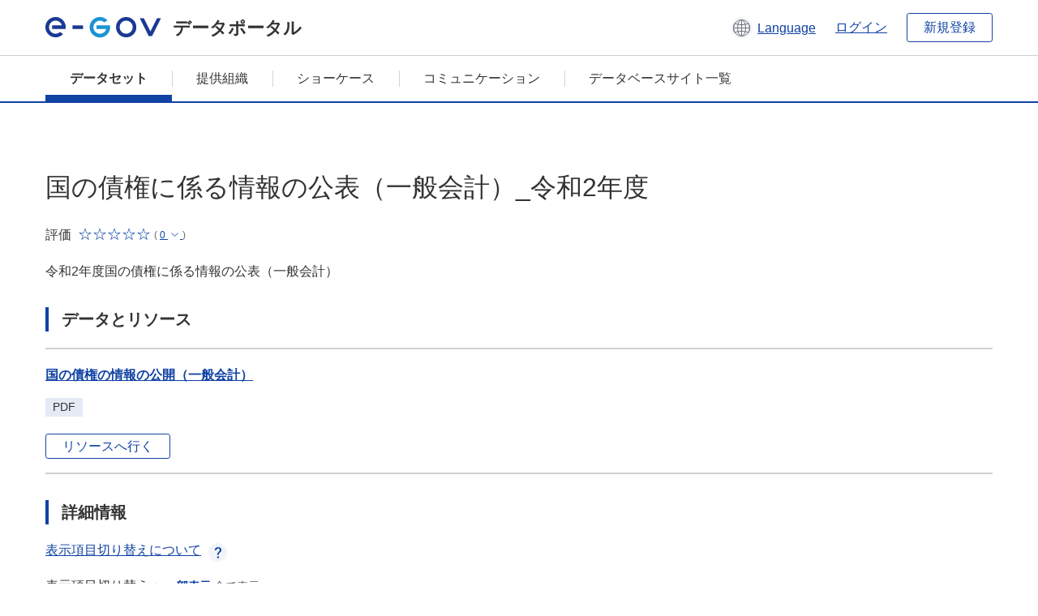

--- FILE ---
content_type: text/html; charset=utf-8
request_url: https://data.e-gov.go.jp/data/ja/dataset/mod_20220627_0007
body_size: 6139
content:
<!DOCTYPE html>
<!--[if IE 9]> <html lang="ja" class="ie9"> <![endif]-->
<!--[if gt IE 8]><!--> <html lang="ja"> <!--<![endif]-->
  <head>
    
  <meta charset="utf-8" />
      <meta name="generator" content="ckan 2.9.5" />
      <meta name="viewport" content="width=device-width">
  
  <meta name="description" content="データカタログに登録済みのデータセットの詳細、リソースの一覧を表示します。" />
  <meta name="keywords" content="公共データ,オープンデータ,データカタログ,データセット" />


    <title>
    データセット
 | e-Govデータポータル</title>

    
    
    <link rel="shortcut icon" href="/data/base/images/favicon.ico" />
    
    
        <link rel="alternate" type="text/n3" href="https://data.e-gov.go.jp/data/ja/dataset/b082d8b1-f82e-4515-b3b0-1c10d82acc43.n3"/>
        <link rel="alternate" type="text/ttl" href="https://data.e-gov.go.jp/data/ja/dataset/b082d8b1-f82e-4515-b3b0-1c10d82acc43.ttl"/>
        <link rel="alternate" type="application/rdf+xml" href="https://data.e-gov.go.jp/data/ja/dataset/b082d8b1-f82e-4515-b3b0-1c10d82acc43.xml"/>
        <link rel="alternate" type="application/ld+json" href="https://data.e-gov.go.jp/data/ja/dataset/b082d8b1-f82e-4515-b3b0-1c10d82acc43.jsonld"/>
    

  
  
  
  


    
  
      
      
    
  
  <meta property="og:title" content="国の債権に係る情報の公表（一般会計）_令和2年度 - e-Govデータポータル">
  <meta property="og:description" content="令和2年度国の債権に係る情報の公表（一般会計）">


    
    <link href="/data/webassets/ckanext-datasetslist-theme/637f4624_jquery-ui-min-css.css" rel="stylesheet"/>
<link href="/data/webassets/ckanext-datasetslist-theme/a8504815_datasetslist_theme_css.css" rel="stylesheet"/>
<link href="/data/webassets/ckanext-datasetslist-theme/088fc192_datasetslist_theme_form_tooltip_css.css" rel="stylesheet"/>
<link href="/data/webassets/vendor/bc192712_select2.css" rel="stylesheet"/>
<link href="/data/webassets/vendor/0b01aef1_font-awesome.css" rel="stylesheet"/>
<link href="/data/webassets/ckanext-datasetslist-theme/79ca7695_suggest_css.css" rel="stylesheet"/>
    
  </head>

  
  <body data-site-root="https://data.e-gov.go.jp/data/" data-locale-root="https://data.e-gov.go.jp/data/ja/" >

    

    
        

<div id="blockskip">
  <a href="#contents">このページの本文へ移動</a>
</div>
<header>
  <div class="header_title_container">
    <div class="header_title_inner header-image">
      <button class="header_menu_btn" id="header_menu_btn_01" aria-label="メニュー" data-dialog="header_nav_area">
        <span class="menu_bar"></span>
        <span class="menu_bar"></span>
        <span class="menu_bar"></span>
        <span class="menu_label">メニュー</span>
      </button>
  
    
      <a href="/data/ja/" class="header_logo"><img src="/data/base/images/logo.svg" alt="e-Govデータポータル"></a>
      <span class="header_title">データポータル</span>
    
  
      <div class="header_lang_wrapper">
        <a href="#" class="header_lang_link" role="button" aria-expanded="false" aria-controls="lang_menu_01" style="text-decoration: none;">
          <img class="icon_header_lang" src="/data/base/images/icon_header_lang.svg" alt="言語切り替えのイメージ">
          <span class="only_pc lang_link" lang="en" style="margin-left: 0.15rem !important">Language</span>
        </a>
        <ul class="lang_menu" id="lang_menu_01" aria-label="アカウントメニュー">
          <li><a href="/data/ja/dataset/mod_20220627_0007">日本語</a></li>
          <li><a href="/data/en/dataset/mod_20220627_0007" lang="en">English</a></li>
        </ul>
      </div>
  
    
      <a href="https://data.e-gov.go.jp/info/keycloak/login" 
           class="header_link only_pc ml-0 pc-ml-6">
          ログイン
      </a>
    
      <button class="btn_normal only_pc ml-0 pc-ml-6" onclick="location.href='https://account.e-gov.go.jp/user/pre-registration/init?service_type=00'">新規登録</button>
    
  
    </div>
  </div>
  <div class="header_nav_container" id="header_nav_area" aria-labelledby="header_menu_btn_01">
    <nav class="header_nav">
      <div class="nav_header">
        <img class="header_menu_logo" src="/data/base/images/logo.svg" alt="e-Govデータポータル" tabindex="0">
        <button class="close_dialog close_dialog_btn">
          <span class="close_dialog_label">閉じる</span>
        </button>
      </div>
  
    
    
      <div class="nav_user_links">
        <a href="https://data.e-gov.go.jp/info/keycloak/login" class="header_link header_link_in_menu">ログイン</a>
      
        <a href="https://data.e-gov.go.jp/info/#" class="header_link header_link_in_menu">新規登録</a>
      
      </div>
  
      <ul class="nav_bar">
                <li class="active"><a href="/data/ja/dataset/?organization=default">データセット</a></li><li><a href="/data/ja/organization/?q=default">提供組織</a></li><li><a href="/data/ja/showcase?organization=default">ショーケース</a></li>
  

    
        <li><a href="https://data.e-gov.go.jp/info/communication/list">コミュニケーション</a></li>
        <li><a href="/info/databasesite">データベースサイト一覧</a></li>
  
      </ul>
      <ul class="nav_bottom_links">
        <li><a href="/info/about-site">このサイトについて</a></li>
        <li><a href="/info/service-policy">ご利用にあたって</a></li>
        <li><a href="/info/help">ヘルプ</a></li>
        <li><a href="/info/terms">利用規約</a></li>
        <li><a href="/info/privacy-policy">個人情報取扱方針</a></li>
        <li><a href="/info/contacts">お問合せ</a></li>
        <li><a href="https://data.e-gov.go.jp/info/dashboard/metrics">ダッシュボード</a></li>
        <li><a href="/info/site-map">サイトマップ</a></li>
      </ul>
    
    </nav>
  </div>
</header>

    

    
    
      <main>
        
          <div class="contents_area flash-messages mb-5 pc-mb-5">
            
              
            
          </div>
        
      <div class="contents_area" id="contents">
    
      <!-- <div class="container"> -->
        

          <div class="row wrapper no-nav">

            
 
          </div>

          
<!-- package/read primary start-->
<div class="main_contents">
  <div class="primary" role="main">
    <div class="container">
      <div class="row dataset-update-bnt">
        <div>
        </div>
      </div>
    </div>
    <h1 class="page_title mt-0 pc-mt-0" style="overflow-wrap: anywhere; width: 100%;">
      国の債権に係る情報の公表（一般会計）_令和2年度
    </h1>
    <div class="star_rate_container mt-0 pc-mt-0 mb-0 pc-mb-0">
      <span class="rate_label mr-2">評価</span>
      <span class='star_rate star_rate_0' aria-hidden="true"></span>
      <span class="rate_amount ml-1">(
        <a href="#" class="rate_breakdown_handle" role="button" aria-expanded="false" aria-controls="rate_breakdown_01">
          <span>0</span>
          <img class="icon_rate_breakdown_open" src="/data/base/images/icon_rate_breakdown_open.svg" alt="内訳を開く">
          <img class="icon_rate_breakdown_close" src="/data/base/images/icon_rate_breakdown_close.svg" alt="内訳を閉じる">
        </a>)
      </span>
    </div>
    <ul class="rate_breakdown percentage_100 pc_px_310 mt-2" id="rate_breakdown_01" aria-label="評価の内訳">
      <li class="star_rate_container">
        <span class="star_rate star_rate_5" aria-hidden="true"></span><span class="rate_alt visually_hidden"></span><span class="rate_label ml-2">とても良い</span><span class="rate_breakdown_amount">(0)</span>
      </li>
      <li class="star_rate_container">
        <span class="star_rate star_rate_4" aria-hidden="true"></span><span class="rate_alt visually_hidden"></span><span class="rate_label ml-2">良い</span><span class="rate_breakdown_amount">(0)</span>
      </li>
      <li class="star_rate_container">
        <span class="star_rate star_rate_3" aria-hidden="true"></span><span class="rate_alt visually_hidden"></span><span class="rate_label ml-2">どちらでもない</span><span class="rate_breakdown_amount">(0)</span>
      </li>
      <li class="star_rate_container">
        <span class="star_rate star_rate_2" aria-hidden="true"></span><span class="rate_alt visually_hidden"></span><span class="rate_label ml-2">あまり良くない</span><span class="rate_breakdown_amount">(0)</span>
      </li>
      <li class="star_rate_container">
        <span class="star_rate star_rate_1" aria-hidden="true"></span><span class="rate_alt visually_hidden"></span><span class="rate_label ml-2">悪い</span><span class="rate_breakdown_amount">(0)</span>
      </li>
    </ul>
    <div class="notes text mt-5 pc-mt-5 mb-0 pc-mb-0">
      <p>令和2年度国の債権に係る情報の公表（一般会計）</p>
    </div>
    <div class="follow_button">
      
    </div>
    <span class="insert-comment-thread"></span>
<section id="dataset-resources" class="resources">
  <h2 class="page_title_icon mt-8 pc-mt-8 mb-0 pc-mb-0">データとリソース</h2>
  
  
  
    
  
  
  
  
    
      <ul class="list_dataset mt-5 pc-mt-5 mb-0 pc-mb-0">
        
          
          
          
          
            
              
                


<li class="list_dataset_item resource-item"  data-id="f34d24ca-eb80-42e1-91b9-8c2993400456" >
  <a href="javascript:;" class="handle-fa sort-arrows">
    <i class="fa fa-arrows"></i>
  </a>
  <div class="list_dataset_item_main_box">
    <div class="list_dataset_item_column_content">
  
  <p class="mt-0 pc-mt-0 mb-4 pc-mb-4 resource-sort-arrows">
  <a class="link_normal list_dataset_item_title" href="/data/ja/dataset/mod_20220627_0007/resource/f34d24ca-eb80-42e1-91b9-8c2993400456" title="国の債権の情報の公開（一般会計）">
    国の債権の情報の公開（一般会計）
    

  </a>
  </p>
  
  

  
  
  
  <div class="dropdown btn-group">
   
    <p class="list_dataset_item_badge_container mt-0 pc-mt-0 mb-4 pc-mb-4">
     <span class="badge">PDF</span>
    </p>
   
   
    <a href="https://warp.da.ndl.go.jp/info:ndljp/pid/13120860/www.mod.go.jp/j/budget/yosan_gaiyo/2020/kohyo_ippan.pdf" class="btn_normal btn_sizelock mt-0 pc-mt-0 mb-0 pc-mb-0 resource-url-analytics" target="_blank">
      
        リソースへ行く
      
    </a>
   
  </div>
  
</div>
</div>
  
</li>
              
            
          
          
          
            
          
        
      </ul>
    
    
</section><section>
  <h2 class="page_title_icon mt-8 pc-mt-8 mb-0 pc-mb-0">詳細情報</h2>
  <ul class="checkbox_list mt-5 pc-mt-5 mb-0 pc-mb-0" role="group">
    <div class="link_accordion link_accordion_rear mt-5 pc-mt-5 mb-5 pc-mb-5 ml-0 pc-ml-0">
      <a class="link_accordion_handle" role="button" aria-expanded="false" aria-controls="link_accordion_content02" aria-label="表示項目切り替えについての説明を開くボタン" tabindex="0">
        <img class="link_accordion_icon_image" src="/data/base/images/icon_question_mark.svg" alt="表示項目切り替えについての説明を開くボタン">
        表示項目切り替えについて
      </a>
      <div id="link_accordion_content02" class="link_accordion_content mt-0 pc-mt-0 mb-0 pc-mb-0">
        <div class="arrow_up"></div>
        <div class="link_accordion_content_inner">
          <p class="text mt-0 pc-mt-0 mb-0 pc-mb-0">
                    詳細情報に表示するメタデータの項目を切り替えることができます。 <br>一部表示：e-Govデータポータル標準のメタデータ項目(項目名を太字で表示)に限定して表示します。<br> 全て表示：自治体標準ODS オープンデータ一覧の項目を含む全てのメタデータ項目を表示します。 
          </p>
        </div>
      </div>
    </div>
    <li>表示項目切り替え：
      <input type="radio" id="metadata_detail_toggle_min" name="metadata_detail_toggle" class="metadata_detail_toggle" data-module="metadata_detail_toggle" checked>
      <label for="metadata_detail_toggle_min">一部表示</label>
      <input type="radio" id="metadata_detail_toggle_max" name="metadata_detail_toggle" class="metadata_detail_toggle" data-module="metadata_detail_toggle">
      <label for="metadata_detail_toggle_max">全て表示</label>
    </li>
  </ul>
  <table class="table_vertical mt-5 pc-mt-5 mb-0 pc-mb-0">
    <tbody>
      
        <tr class="metadata_basic_field">
          <th class="pc_percentage_20">タイトル</th>
          <td>国の債権に係る情報の公表（一般会計）_令和2年度</td>
        </tr>

        <tr class="metadata_detail_field hide">
          <th class="pc_percentage_20" aria-label="自治体標準ODS オープンデータ一覧の項目 サブタイトル">サブタイトル</th>
          <td></td>
        </tr>

        <tr class="metadata_basic_field">
            <th class="pc_percentage_20">データセット管理名</th>
            <td>mod_20220627_0007</td>
        </tr>

        <tr class="metadata_basic_field">
          <th class="pc_percentage_20">説明</th>
          <td>令和2年度国の債権に係る情報の公表（一般会計）</td>
        </tr>
        
        <tr class="metadata_basic_field">
            <th class="pc_percentage_20">タグ</th>
            <td>
              
                <a class="tag" href="/data/ja/dataset/?tags=%E4%BA%88%E7%AE%97">
                  <span class="tag_text">
                    予算
                  </span>
                </a>
              
                <a class="tag" href="/data/ja/dataset/?tags=%E4%BA%88%E7%AE%97_%E6%B1%BA%E7%AE%97_%E8%AA%BF%E9%81%94%E9%96%A2%E9%80%A3%E6%83%85%E5%A0%B1">
                  <span class="tag_text">
                    予算_決算_調達関連情報
                  </span>
                </a>
              
                <a class="tag" href="/data/ja/dataset/?tags=%E8%B2%A1%E6%94%BF">
                  <span class="tag_text">
                    財政
                  </span>
                </a>
              
            </td>
        </tr>

        <tr class="metadata_detail_field hide">
          <th class="pc_percentage_20" aria-label="自治体標準ODS オープンデータ一覧の項目 ユニバーサルメニュー">ユニバーサルメニュー</th>
          <td>
            
          </td>
        </tr>

        <tr class="metadata_detail_field hide">
          <th class="pc_percentage_20" aria-label="自治体標準ODS オープンデータ一覧の項目 バージョン">バージョン</th>
          <td></td>
        </tr>

        <tr class="metadata_detail_field hide">
          <th class="pc_percentage_20" aria-label="自治体標準ODS オープンデータ一覧の項目 言語">言語</th>
          <td></td>
        </tr>

        <tr class="metadata_basic_field">
            <th class="pc_percentage_20">公表組織名</th>
            <td>防衛省</td>
        </tr>

        <tr class="metadata_detail_field hide">
            <th class="pc_percentage_20" aria-label="自治体標準ODS オープンデータ一覧の項目 地方公共団体名">地方公共団体名</th>
            <td></td>
        </tr>

        <tr class="metadata_basic_field">
            <th class="pc_percentage_20">連絡先</th>
            <td>大臣官房</td>
        </tr>

        <tr class="metadata_detail_field hide">
            <th class="pc_percentage_20" aria-label="自治体標準ODS オープンデータ一覧の項目 連絡先メールアドレス">連絡先メールアドレス</th>
            <td></td>
        </tr>
  
        <tr class="metadata_detail_field hide">
            <th class="pc_percentage_20" aria-label="自治体標準ODS オープンデータ一覧の項目 連絡先電話番号">連絡先電話番号</th>
            <td></td>
        </tr>
  
        <tr class="metadata_detail_field hide">
            <th class="pc_percentage_20" aria-label="自治体標準ODS オープンデータ一覧の項目 連絡先内線番号">連絡先内線番号</th>
            <td></td>
        </tr>

        <tr class="metadata_detail_field hide">
            <th class="pc_percentage_20" aria-label="自治体標準ODS オープンデータ一覧の項目 連絡先FormURL">連絡先FormURL</th>
            <td></td>
        </tr>

        <tr class="metadata_detail_field hide">
            <th class="pc_percentage_20" aria-label="自治体標準ODS オープンデータ一覧の項目 連絡先備考（その他、SNSなど）">連絡先備考（その他、SNSなど）</th>
            <td></td>
        </tr>

        <tr class="metadata_basic_field">
            <th class="pc_percentage_20">作成者</th>
            <td>大臣官房</td>
        </tr>

        <tr class="metadata_basic_field">
          <th class="pc_percentage_20">作成頻度</th>
          <td>1年</td>
        </tr>

        <tr class="metadata_detail_field hide">
          <th class="pc_percentage_20" aria-label="自治体標準ODS オープンデータ一覧の項目 準拠する標準">準拠する標準</th>
          <td></td>
        </tr>
        
        <tr class="metadata_detail_field hide">
          <th class="pc_percentage_20" aria-label="自治体標準ODS オープンデータ一覧の項目 関連ドキュメント">関連ドキュメント</th>
          <td></td>
        </tr>
        
        <tr class="metadata_detail_field hide">
          <th class="pc_percentage_20" aria-label="自治体標準ODS オープンデータ一覧の項目 来歴情報">来歴情報</th>
          <td></td>
        </tr>

        <tr class="metadata_basic_field">
          <th class="pc_percentage_20">対象地域</th>
          <td></td>
        </tr>

        <tr class="metadata_basic_field">
          <th class="pc_percentage_20">対象期間</th>
          <td></td>
        </tr>

        <tr class="metadata_basic_field">
          <th class="pc_percentage_20">公開ウェブページ</th>
          <td>
            
              
            
          </td>
        </tr>

        <tr class="metadata_basic_field">
          <th class="pc_percentage_20">配布</th>
          <td></td>
        </tr>
        
        <tr class="metadata_basic_field">
            <th class="pc_percentage_20">リリース日</th>
            <td>
              2022-08-17
            </td>
        </tr>

        <tr class="metadata_basic_field">
            <th class="pc_percentage_20">最終更新日</th>
            <td>
                2025-10-07
            </td>
        </tr>

        <tr class="metadata_detail_field hide">
          <th class="pc_percentage_20" aria-label="自治体標準ODS オープンデータ一覧の項目 備考">備考</th>
          <td></td>
        </tr>

      
    </tbody>
  </table>
</section><!-- drupal_item start -->
<h2 class="page_title_icon mt-8 pc-mt-8 mb-0 pc-mb-0">レビューを参照</h2>
<ul class="dataset-resources list-unstyled">
  <button disabled class="btn_normal mt-5 pc-mt-5 mb-0 pc-mb-0 mr-0 pc-mr-1" onclick="location.href='https://data.e-gov.go.jp/info/communication/list?sendType=02&freeKeywords=国の債権に係る情報の公表（一般会計）_令和2年度';">活用事例を参照</button>
  <button disabled class="btn_normal mt-5 pc-mt-5 mb-0 pc-mb-0 mr-0 pc-mr-1" onclick="location.href='https://data.e-gov.go.jp/info/communication/list?sendType=01&freeKeywords=国の債権に係る情報の公表（一般会計）_令和2年度';">問題報告を参照</button>
</ul>
<h2 class="page_title_icon mt-8 pc-mt-8 mb-0 pc-mb-0">レビューを登録</h2>
<ul class="dataset-resources list-unstyled">
  <button class="btn_normal mt-5 pc-mt-5 mb-0 pc-mb-0 mr-0 pc-mr-1" onclick="location.href='https://data.e-gov.go.jp/info/communication/register?dataset=mod_20220627_0007';">活用事例・問題報告の登録</button>
</ul>
<!-- drupal_item end -->
  
  <input type="hidden" id="drupal_login_url" value=https://data.e-gov.go.jp/info/keycloak/login>
  
  <h2 class="page_title_icon mt-8 pc-mt-8 mb-0 pc-mb-0">評価</h2>
  <div class="box_gray mt-5 pc-mt-5 mb-0 pc-mb-0">
    <p id="rating-register-message" class="mt-0 pc-mt-0 mb-5 pc-mb-5" style="display:none;">登録完了しました</p>
    <p id="rating-register-error-message" class="mt-0 pc-mt-0 mb-5 pc-mb-5 error_message_title" style="display:none;">登録失敗しました</p>
    
      
    
    <p id="rating-message" class="mt-0 pc-mt-0 mb-5 pc-mb-5">このデータセットを評価してください。</p>
    <ul class="radio_list star_rate_list mt-0 pc-mt-0 mb-5 pc-mb-5" role="radiogroup">
      <li>
        <input type="radio" class="radio_item" name="radio_name_rate01" id="radio_rate01" value="5.0" >
        <label for="radio_rate01">
          <span class="star_rate_container">
            <span class="star_rate star_rate_5" aria-hidden="true"></span>
            <span class="rate_label ml-2">とても良い</span>
          </span>
        </label>
      </li>
      <li>
        <input type="radio" class="radio_item" name="radio_name_rate01" id="radio_rate02" value=4 >
        <label for="radio_rate02">
          <span class="star_rate_container">
            <span class="star_rate star_rate_4" aria-hidden="true"></span>
            <span class="rate_label ml-2">良い</span>
          </span>
        </label>
      </li>
      <li>
        <input type="radio" class="radio_item" name="radio_name_rate01" id="radio_rate03" value=3 >
        <label for="radio_rate03">
          <span class="star_rate_container">
            <span class="star_rate star_rate_3" aria-hidden="true"></span>
            <span class="rate_label ml-2">どちらでもない</span>
          </span>
        </label>
      </li>
      <li>
        <input type="radio" class="radio_item" name="radio_name_rate01" id="radio_rate04" value=2 >
        <label for="radio_rate04">
          <span class="star_rate_container">
            <span class="star_rate star_rate_2" aria-hidden="true"></span>
            <span class="rate_label ml-2">あまり良くない</span>
          </span>
        </label>
      </li>
      <li>
        <input type="radio" class="radio_item" name="radio_name_rate01" id="radio_rate05" value=1 >
        <label for="radio_rate05">
          <span class="star_rate_container">
            <span class="star_rate star_rate_1" aria-hidden="true"></span>
            <span class="rate_label ml-2">悪い</span>
          </span>
        </label>
      </li>
    </ul>
    <input type="hidden" id="pkg_id" value=b082d8b1-f82e-4515-b3b0-1c10d82acc43>
    <input type="hidden" id="user_id" value=>
    <input type="hidden"
           id="rating-api-url"
           value=/data/ja/api/3/action/rating_create>
    <button id="rating-btn"
            class="btn_normal mt-0 pc-mt-0 mb-0 pc-mb-0">
      評価を送信
    </button>
               

      
      

    
  </div>


<!-- morelikethis start -->
<h2 class="page_title_icon mt-8 pc-mt-8 mb-0 pc-mb-0 morelikethis">類似データセット</h2>
<ul class="list_dataset mt-5 pc-mt-5 mb-0 pc-mb-0">
  <li class="list_dataset_item">
    <div class="list_dataset_item_main_box">
      <div class="list_dataset_item_column_content">
        <p class="mt-0 pc-mt-0 mb-3 pc-mb-3">
          <a class="link_normal list_dataset_item_title" href="/data/ja/dataset/kohyo_ippan2021">国の債権に係る情報の公表（一般会計）_令和3年度</a>
            

        </p>
        <p class="text text_px14 mt-0 pc-mt-0 mb-0 pc-mb-0">令和3年度国の債権に係る情報の公表（一般会計）</p>
        <div class="metadata">
          <p class="text text_px14 mt-0 pc-mt-0 mb-0 pc-mb-0">
            提供開始日:
            2025-10-29
          </p>
          <p class="text text_px14 mt-0 pc-mt-0 mb-0 pc-mb-0">
            メタデータ更新日:
            2025-10-29
          </p>
        </div>
        <div class="star_rate_container mt-0 pc-mt-0 mb-4 pc-mb-4"><span class="rate_label mr-2">評価</span><span class='star_rate star_rate_0' aria-hidden="true"></span><span class="rate_amount ml-1">(0)</span></div>
        <p class="list_dataset_item_badge_container mt-0 pc-mt-0 mb-0 pc-mb-0">
            
          <span class="badge">
            <a href="/data/ja/dataset/kohyo_ippan2021" class="link_normal" data-format="pdf">
              PDF
            </a>
          </span>
        </p>
        <p class="list_dataset_item_badge_container mt-0 pc-mt-0 mb-0 pc-mb-0">
        </p>
      </div>
    </div>
  </li>
  <li class="list_dataset_item">
    <div class="list_dataset_item_main_box">
      <div class="list_dataset_item_column_content">
        <p class="mt-0 pc-mt-0 mb-3 pc-mb-3">
          <a class="link_normal list_dataset_item_title" href="/data/ja/dataset/kohyo_ippan2022">国の債権に係る情報の公表（一般会計）_令和4年度</a>
            

        </p>
        <p class="text text_px14 mt-0 pc-mt-0 mb-0 pc-mb-0">令和4年度国の債権に係る情報の公表（一般会計）</p>
        <div class="metadata">
          <p class="text text_px14 mt-0 pc-mt-0 mb-0 pc-mb-0">
            提供開始日:
            2025-10-29
          </p>
          <p class="text text_px14 mt-0 pc-mt-0 mb-0 pc-mb-0">
            メタデータ更新日:
            2025-10-29
          </p>
        </div>
        <div class="star_rate_container mt-0 pc-mt-0 mb-4 pc-mb-4"><span class="rate_label mr-2">評価</span><span class='star_rate star_rate_0' aria-hidden="true"></span><span class="rate_amount ml-1">(0)</span></div>
        <p class="list_dataset_item_badge_container mt-0 pc-mt-0 mb-0 pc-mb-0">
            
          <span class="badge">
            <a href="/data/ja/dataset/kohyo_ippan2022" class="link_normal" data-format="pdf">
              PDF
            </a>
          </span>
        </p>
        <p class="list_dataset_item_badge_container mt-0 pc-mt-0 mb-0 pc-mb-0">
        </p>
      </div>
    </div>
  </li>
  <li class="list_dataset_item">
    <div class="list_dataset_item_main_box">
      <div class="list_dataset_item_column_content">
        <p class="mt-0 pc-mt-0 mb-3 pc-mb-3">
          <a class="link_normal list_dataset_item_title" href="/data/ja/dataset/kohyo_ippan2023">国の債権に係る情報の公表（一般会計）_令和5年度</a>
            

        </p>
        <p class="text text_px14 mt-0 pc-mt-0 mb-0 pc-mb-0">令和5年度国の債権に係る情報の公表（一般会計）</p>
        <div class="metadata">
          <p class="text text_px14 mt-0 pc-mt-0 mb-0 pc-mb-0">
            提供開始日:
            2025-10-29
          </p>
          <p class="text text_px14 mt-0 pc-mt-0 mb-0 pc-mb-0">
            メタデータ更新日:
            2025-10-29
          </p>
        </div>
        <div class="star_rate_container mt-0 pc-mt-0 mb-4 pc-mb-4"><span class="rate_label mr-2">評価</span><span class='star_rate star_rate_0' aria-hidden="true"></span><span class="rate_amount ml-1">(0)</span></div>
        <p class="list_dataset_item_badge_container mt-0 pc-mt-0 mb-0 pc-mb-0">
            
          <span class="badge">
            <a href="/data/ja/dataset/kohyo_ippan2023" class="link_normal" data-format="pdf">
              PDF
            </a>
          </span>
        </p>
        <p class="list_dataset_item_badge_container mt-0 pc-mt-0 mb-0 pc-mb-0">
        </p>
      </div>
    </div>
  </li>
  <li class="list_dataset_item">
    <div class="list_dataset_item_main_box">
      <div class="list_dataset_item_column_content">
        <p class="mt-0 pc-mt-0 mb-3 pc-mb-3">
          <a class="link_normal list_dataset_item_title" href="/data/ja/dataset/kohyo_ippan2024">国の債権に係る情報の公表（一般会計）_令和6年度</a>
            

        </p>
        <p class="text text_px14 mt-0 pc-mt-0 mb-0 pc-mb-0">令和6年度国の債権に係る情報の公表（一般会計）</p>
        <div class="metadata">
          <p class="text text_px14 mt-0 pc-mt-0 mb-0 pc-mb-0">
            提供開始日:
            2026-01-15
          </p>
          <p class="text text_px14 mt-0 pc-mt-0 mb-0 pc-mb-0">
            メタデータ更新日:
            2026-01-15
          </p>
        </div>
        <div class="star_rate_container mt-0 pc-mt-0 mb-4 pc-mb-4"><span class="rate_label mr-2">評価</span><span class='star_rate star_rate_0' aria-hidden="true"></span><span class="rate_amount ml-1">(0)</span></div>
        <p class="list_dataset_item_badge_container mt-0 pc-mt-0 mb-0 pc-mb-0">
            
          <span class="badge">
            <a href="/data/ja/dataset/kohyo_ippan2024" class="link_normal" data-format="pdf">
              PDF
            </a>
          </span>
        </p>
        <p class="list_dataset_item_badge_container mt-0 pc-mt-0 mb-0 pc-mb-0">
        </p>
      </div>
    </div>
  </li>
  <li class="list_dataset_item">
    <div class="list_dataset_item_main_box">
      <div class="list_dataset_item_column_content">
        <p class="mt-0 pc-mt-0 mb-3 pc-mb-3">
          <a class="link_normal list_dataset_item_title" href="/data/ja/dataset/mod_20220627_0005">国の債権に係る情報の公表（一般会計）_令和元年度</a>
            

        </p>
        <p class="text text_px14 mt-0 pc-mt-0 mb-0 pc-mb-0">令和元年度国の債権に係る情報の公表（一般会計）</p>
        <div class="metadata">
          <p class="text text_px14 mt-0 pc-mt-0 mb-0 pc-mb-0">
            提供開始日:
            2022-08-17
          </p>
          <p class="text text_px14 mt-0 pc-mt-0 mb-0 pc-mb-0">
            メタデータ更新日:
            2025-10-07
          </p>
        </div>
        <div class="star_rate_container mt-0 pc-mt-0 mb-4 pc-mb-4"><span class="rate_label mr-2">評価</span><span class='star_rate star_rate_0' aria-hidden="true"></span><span class="rate_amount ml-1">(0)</span></div>
        <p class="list_dataset_item_badge_container mt-0 pc-mt-0 mb-0 pc-mb-0">
            
          <span class="badge">
            <a href="/data/ja/dataset/mod_20220627_0005" class="link_normal" data-format="pdf">
              PDF
            </a>
          </span>
        </p>
        <p class="list_dataset_item_badge_container mt-0 pc-mt-0 mb-0 pc-mb-0">
        </p>
      </div>
    </div>
  </li>
</ul>
<!-- morelikethis end -->
  </div>
</div>
<!-- package/read primary end-->



        
      <!-- </div> -->
    </div>
  </main>
  

  
      <footer>
    <div class="footer_inner">
        <ul class="footer_items mt-0 pc-mt-0 mb-2 pc-mb-4">
            <li><a href="/info/about-site">このサイトについて</a></li>
            <li><a href="/info/service-policy">ご利用にあたって</a></li>
            <li><a href="/info/help">ヘルプ</a></li>
            <li><a href="/info/terms">利用規約</a></li>
            <li><a href="/info/privacy-policy">個人情報取扱方針</a></li>
            <li><a href="/info/contacts">お問合せ</a></li>
            <li><a href="https://data.e-gov.go.jp/info/dashboard/metrics">ダッシュボード</a></li>
            <li><a href="/info/site-map">サイトマップ</a></li>
        </ul>
        <p class="copy_right" lang="en">Copyright © Digital Agency All Rights Reserved.</p>
    </div>
</footer>
    <div>
      <a class="to_pagetop" role="button" href="#contents">ページトップへ移動</a>
    </div>


  
  
  
    
  
  
  
    
  
  
  
  
  
  


  
      
  
    

      
          <script type="application/ld+json">
           {
    "@context": {
        "brick": "https://brickschema.org/schema/Brick#",
        "csvw": "http://www.w3.org/ns/csvw#",
        "dc": "http://purl.org/dc/elements/1.1/",
        "dcam": "http://purl.org/dc/dcam/",
        "dcat": "http://www.w3.org/ns/dcat#",
        "dcmitype": "http://purl.org/dc/dcmitype/",
        "dcterms": "http://purl.org/dc/terms/",
        "doap": "http://usefulinc.com/ns/doap#",
        "foaf": "http://xmlns.com/foaf/0.1/",
        "odrl": "http://www.w3.org/ns/odrl/2/",
        "org": "http://www.w3.org/ns/org#",
        "owl": "http://www.w3.org/2002/07/owl#",
        "prof": "http://www.w3.org/ns/dx/prof/",
        "prov": "http://www.w3.org/ns/prov#",
        "qb": "http://purl.org/linked-data/cube#",
        "rdf": "http://www.w3.org/1999/02/22-rdf-syntax-ns#",
        "rdfs": "http://www.w3.org/2000/01/rdf-schema#",
        "schema": "http://schema.org/",
        "sh": "http://www.w3.org/ns/shacl#",
        "skos": "http://www.w3.org/2004/02/skos/core#",
        "sosa": "http://www.w3.org/ns/sosa/",
        "ssn": "http://www.w3.org/ns/ssn/",
        "time": "http://www.w3.org/2006/time#",
        "vann": "http://purl.org/vocab/vann/",
        "void": "http://rdfs.org/ns/void#",
        "xsd": "http://www.w3.org/2001/XMLSchema#"
    },
    "@graph": [
        {
            "@id": "https://data.e-gov.go.jp/dataset/b082d8b1-f82e-4515-b3b0-1c10d82acc43",
            "@type": "schema:Dataset",
            "schema:about": {
                "@id": "_:N2921f174fb854fe9b6c750bdbb01ea21"
            },
            "schema:dateModified": "2025-10-07T13:10:20.185974",
            "schema:datePublished": "2022-08-17T11:42:33.118308",
            "schema:description": "\u4ee4\u548c2\u5e74\u5ea6\u56fd\u306e\u50b5\u6a29\u306b\u4fc2\u308b\u60c5\u5831\u306e\u516c\u8868\uff08\u4e00\u822c\u4f1a\u8a08\uff09",
            "schema:distribution": {
                "@id": "https://data.e-gov.go.jp/dataset/b082d8b1-f82e-4515-b3b0-1c10d82acc43/resource/f34d24ca-eb80-42e1-91b9-8c2993400456"
            },
            "schema:includedInDataCatalog": {
                "@id": "_:Nfd3f8c405d714b3f8187160a08dd87fd"
            },
            "schema:keywords": [
                "\u8ca1\u653f",
                "\u4e88\u7b97_\u6c7a\u7b97_\u8abf\u9054\u95a2\u9023\u60c5\u5831",
                "\u4e88\u7b97"
            ],
            "schema:name": "\u56fd\u306e\u50b5\u6a29\u306b\u4fc2\u308b\u60c5\u5831\u306e\u516c\u8868\uff08\u4e00\u822c\u4f1a\u8a08\uff09_\u4ee4\u548c2\u5e74\u5ea6",
            "schema:publisher": {
                "@id": "https://data.e-gov.go.jp/organization/1d9ba629-0766-438c-abe2-cc15c7156cc8"
            },
            "schema:url": "https://data.e-gov.go.jp/data/ja/dataset/mod_20220627_0007"
        },
        {
            "@id": "_:Nfd3f8c405d714b3f8187160a08dd87fd",
            "@type": "schema:DataCatalog",
            "schema:description": "",
            "schema:name": "e-Gov\u30c7\u30fc\u30bf\u30dd\u30fc\u30bf\u30eb",
            "schema:url": "https://data.e-gov.go.jp"
        },
        {
            "@id": "_:N2921f174fb854fe9b6c750bdbb01ea21",
            "@type": "schema:Thing",
            "schema:name": "gr_1300",
            "schema:url": "https://data.e-gov.go.jp/data/ja/group/f1c72e7a-53ae-4113-9b65-cee4f50b0504"
        },
        {
            "@id": "https://data.e-gov.go.jp/dataset/b082d8b1-f82e-4515-b3b0-1c10d82acc43/resource/f34d24ca-eb80-42e1-91b9-8c2993400456",
            "@type": "schema:DataDownload",
            "schema:contentSize": 264000,
            "schema:description": "\u56fd\u306e\u50b5\u6a29\u306e\u60c5\u5831\u306e\u516c\u958b\uff08\u4e00\u822c\u4f1a\u8a08\uff09",
            "schema:encodingFormat": "PDF",
            "schema:inLanguage": "ja",
            "schema:name": "\u56fd\u306e\u50b5\u6a29\u306e\u60c5\u5831\u306e\u516c\u958b\uff08\u4e00\u822c\u4f1a\u8a08\uff09",
            "schema:url": "https://warp.da.ndl.go.jp/info:ndljp/pid/13120860/www.mod.go.jp/j/budget/yosan_gaiyo/2020/kohyo_ippan.pdf"
        },
        {
            "@id": "https://data.e-gov.go.jp/organization/1d9ba629-0766-438c-abe2-cc15c7156cc8",
            "@type": "schema:Organization",
            "schema:contactPoint": {
                "@id": "_:Naa0e6848ed5e4334aa631b7d1b411cd4"
            },
            "schema:name": "\u9632\u885b\u7701"
        },
        {
            "@id": "_:Naa0e6848ed5e4334aa631b7d1b411cd4",
            "@type": "schema:ContactPoint",
            "schema:contactType": "customer service",
            "schema:name": "\u5927\u81e3\u5b98\u623f",
            "schema:url": "https://data.e-gov.go.jp"
        }
    ]
}
          </script>
      
  


    
    
    
    <script src="/data/webassets/vendor/d8ae4bed_jquery.js" type="text/javascript"></script>
<script src="/data/webassets/vendor/fb6095a0_vendor.js" type="text/javascript"></script>
<script src="/data/webassets/vendor/580fa18d_bootstrap.js" type="text/javascript"></script>
<script src="/data/webassets/base/8597cdcc_main.js" type="text/javascript"></script>
<script src="/data/webassets/base/19c28fdb_ckan.js" type="text/javascript"></script>
<script src="/data/webassets/base/cd2c0272_tracking.js" type="text/javascript"></script>
<script src="/data/webassets/ckanext-datasetslist-theme/9cad9e6d_datasetslist_theme_js.js" type="text/javascript"></script>
<script src="/data/webassets/ckanext-datasetslist-theme/169dffff_datasetslist_theme_form_tooltip_js.js" type="text/javascript"></script>
<script src="/data/webassets/ckanext-datasetslist-theme/4d255bdc_typeahead_js.js" type="text/javascript"></script>
<script src="/data/webassets/ckanext-datasetslist-theme/f831a5b6_suggest_js.js" type="text/javascript"></script>
<script src="/data/webassets/ckanext-datasetslist-theme/ab1b9d49_rating_js.js" type="text/javascript"></script>
<script src="/data/webassets/ckanext-datasetslist-theme/dec0930d_get_template_js.js" type="text/javascript"></script>
  </body>
</html>

--- FILE ---
content_type: text/css; charset=utf-8
request_url: https://data.e-gov.go.jp/data/webassets/ckanext-datasetslist-theme/088fc192_datasetslist_theme_form_tooltip_css.css
body_size: 776
content:
                                                                                                                                                                                                                                                                                                                                                                                                                                                                                                                                                                                                                                        